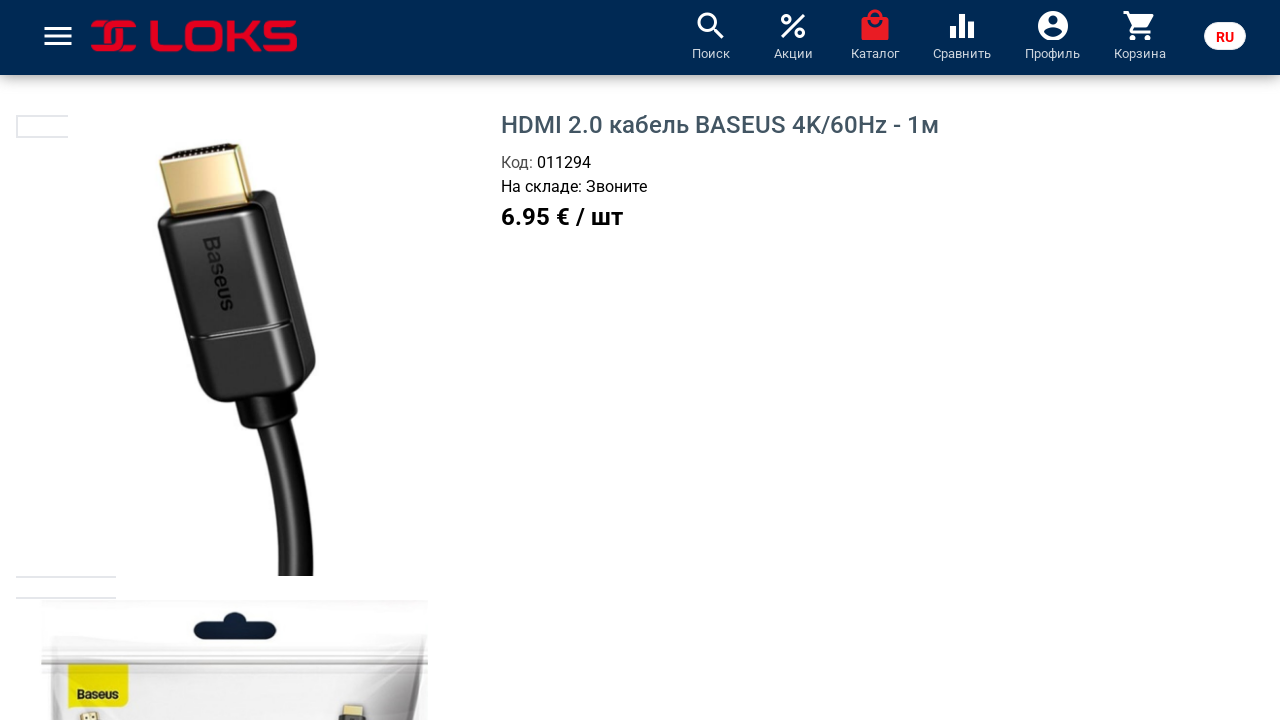

--- FILE ---
content_type: application/javascript; charset=utf-8
request_url: https://loks.lv/chunk-ZR6TZLBQ.js
body_size: 4437
content:
import{A as M,C as T,D as A,F as b,Ha as D,Ia as U,Jb as j,M as v,Pb as S,Q as L,Qa as H,R as O,S as F,T as g,Ta as z,U as l,Va as k,cd as w,dc as V,fa as x,hb as W,i as R,ia as _,ib as $,ic as B,ja as P,o as u,p as y,s as m,ta as d,u as N}from"./chunk-AFBXAFY2.js";var C;function Z(){if(C===void 0&&(C=null,typeof window<"u")){let i=window;i.trustedTypes!==void 0&&(C=i.trustedTypes.createPolicy("angular#components",{createHTML:a=>a}))}return C}function p(i){return Z()?.createHTML(i)||i}function Y(i){return Error(`Unable to find icon with the name "${i}"`)}function tt(){return Error("Could not find HttpClient for use with Angular Material icons. Please add provideHttpClient() to your providers.")}function q(i){return Error(`The URL provided to MatIconRegistry was not trusted as a resource URL via Angular's DomSanitizer. Attempted URL was "${i}".`)}function G(i){return Error(`The literal provided to MatIconRegistry was not trusted as safe HTML by Angular's DomSanitizer. Attempted literal was "${i}".`)}var c=class{url;svgText;options;svgElement;constructor(a,t,e){this.url=a,this.svgText=t,this.options=e}},K=(()=>{class i{_httpClient;_sanitizer;_errorHandler;_document;_svgIconConfigs=new Map;_iconSetConfigs=new Map;_cachedIconsByUrl=new Map;_inProgressUrlFetches=new Map;_fontCssClassesByAlias=new Map;_resolvers=[];_defaultFontSetClass=["material-icons","mat-ligature-font"];constructor(t,e,n,o){this._httpClient=t,this._sanitizer=e,this._errorHandler=o,this._document=n}addSvgIcon(t,e,n){return this.addSvgIconInNamespace("",t,e,n)}addSvgIconLiteral(t,e,n){return this.addSvgIconLiteralInNamespace("",t,e,n)}addSvgIconInNamespace(t,e,n,o){return this._addSvgIconConfig(t,e,new c(n,null,o))}addSvgIconResolver(t){return this._resolvers.push(t),this}addSvgIconLiteralInNamespace(t,e,n,o){let r=this._sanitizer.sanitize(d.HTML,n);if(!r)throw G(n);let s=p(r);return this._addSvgIconConfig(t,e,new c("",s,o))}addSvgIconSet(t,e){return this.addSvgIconSetInNamespace("",t,e)}addSvgIconSetLiteral(t,e){return this.addSvgIconSetLiteralInNamespace("",t,e)}addSvgIconSetInNamespace(t,e,n){return this._addSvgIconSetConfig(t,new c(e,null,n))}addSvgIconSetLiteralInNamespace(t,e,n){let o=this._sanitizer.sanitize(d.HTML,e);if(!o)throw G(e);let r=p(o);return this._addSvgIconSetConfig(t,new c("",r,n))}registerFontClassAlias(t,e=t){return this._fontCssClassesByAlias.set(t,e),this}classNameForFontAlias(t){return this._fontCssClassesByAlias.get(t)||t}setDefaultFontSetClass(...t){return this._defaultFontSetClass=t,this}getDefaultFontSetClass(){return this._defaultFontSetClass}getSvgIconFromUrl(t){let e=this._sanitizer.sanitize(d.RESOURCE_URL,t);if(!e)throw q(t);let n=this._cachedIconsByUrl.get(e);return n?u(E(n)):this._loadSvgIconFromConfig(new c(t,null)).pipe(v(o=>this._cachedIconsByUrl.set(e,o)),m(o=>E(o)))}getNamedSvgIcon(t,e=""){let n=J(e,t),o=this._svgIconConfigs.get(n);if(o)return this._getSvgFromConfig(o);if(o=this._getIconConfigFromResolvers(e,t),o)return this._svgIconConfigs.set(n,o),this._getSvgFromConfig(o);let r=this._iconSetConfigs.get(e);return r?this._getSvgFromIconSetConfigs(t,r):y(Y(n))}ngOnDestroy(){this._resolvers=[],this._svgIconConfigs.clear(),this._iconSetConfigs.clear(),this._cachedIconsByUrl.clear()}_getSvgFromConfig(t){return t.svgText?u(E(this._svgElementFromConfig(t))):this._loadSvgIconFromConfig(t).pipe(m(e=>E(e)))}_getSvgFromIconSetConfigs(t,e){let n=this._extractIconWithNameFromAnySet(t,e);if(n)return u(n);let o=e.filter(r=>!r.svgText).map(r=>this._loadSvgIconSetFromConfig(r).pipe(M(s=>{let h=`Loading icon set URL: ${this._sanitizer.sanitize(d.RESOURCE_URL,r.url)} failed: ${s.message}`;return this._errorHandler.handleError(new Error(h)),u(null)})));return N(o).pipe(m(()=>{let r=this._extractIconWithNameFromAnySet(t,e);if(!r)throw Y(t);return r}))}_extractIconWithNameFromAnySet(t,e){for(let n=e.length-1;n>=0;n--){let o=e[n];if(o.svgText&&o.svgText.toString().indexOf(t)>-1){let r=this._svgElementFromConfig(o),s=this._extractSvgIconFromSet(r,t,o.options);if(s)return s}}return null}_loadSvgIconFromConfig(t){return this._fetchIcon(t).pipe(v(e=>t.svgText=e),m(()=>this._svgElementFromConfig(t)))}_loadSvgIconSetFromConfig(t){return t.svgText?u(null):this._fetchIcon(t).pipe(v(e=>t.svgText=e))}_extractSvgIconFromSet(t,e,n){let o=t.querySelector(`[id="${e}"]`);if(!o)return null;let r=o.cloneNode(!0);if(r.removeAttribute("id"),r.nodeName.toLowerCase()==="svg")return this._setSvgAttributes(r,n);if(r.nodeName.toLowerCase()==="symbol")return this._setSvgAttributes(this._toSvgElement(r),n);let s=this._svgElementFromString(p("<svg></svg>"));return s.appendChild(r),this._setSvgAttributes(s,n)}_svgElementFromString(t){let e=this._document.createElement("DIV");e.innerHTML=t;let n=e.querySelector("svg");if(!n)throw Error("<svg> tag not found");return n}_toSvgElement(t){let e=this._svgElementFromString(p("<svg></svg>")),n=t.attributes;for(let o=0;o<n.length;o++){let{name:r,value:s}=n[o];r!=="id"&&e.setAttribute(r,s)}for(let o=0;o<t.childNodes.length;o++)t.childNodes[o].nodeType===this._document.ELEMENT_NODE&&e.appendChild(t.childNodes[o].cloneNode(!0));return e}_setSvgAttributes(t,e){return t.setAttribute("fit",""),t.setAttribute("height","100%"),t.setAttribute("width","100%"),t.setAttribute("preserveAspectRatio","xMidYMid meet"),t.setAttribute("focusable","false"),e&&e.viewBox&&t.setAttribute("viewBox",e.viewBox),t}_fetchIcon(t){let{url:e,options:n}=t,o=n?.withCredentials??!1;if(!this._httpClient)throw tt();if(e==null)throw Error(`Cannot fetch icon from URL "${e}".`);let r=this._sanitizer.sanitize(d.RESOURCE_URL,e);if(!r)throw q(e);let s=this._inProgressUrlFetches.get(r);if(s)return s;let f=this._httpClient.get(r,{responseType:"text",withCredentials:o}).pipe(m(h=>p(h)),A(()=>this._inProgressUrlFetches.delete(r)),b());return this._inProgressUrlFetches.set(r,f),f}_addSvgIconConfig(t,e,n){return this._svgIconConfigs.set(J(t,e),n),this}_addSvgIconSetConfig(t,e){let n=this._iconSetConfigs.get(t);return n?n.push(e):this._iconSetConfigs.set(t,[e]),this}_svgElementFromConfig(t){if(!t.svgElement){let e=this._svgElementFromString(t.svgText);this._setSvgAttributes(e,t.options),t.svgElement=e}return t.svgElement}_getIconConfigFromResolvers(t,e){for(let n=0;n<this._resolvers.length;n++){let o=this._resolvers[n](e,t);if(o)return et(o)?new c(o.url,null,o.options):new c(o,null)}}static \u0275fac=function(e){return new(e||i)(g(V,8),g(B),g(S,8),g(_))};static \u0275prov=L({token:i,factory:i.\u0275fac,providedIn:"root"})}return i})();function E(i){return i.cloneNode(!0)}function J(i,a){return i+":"+a}function et(i){return!!(i.url&&i.options)}var nt=["*"],ot=new F("MAT_ICON_DEFAULT_OPTIONS"),rt=new F("mat-icon-location",{providedIn:"root",factory:it});function it(){let i=l(S),a=i?i.location:null;return{getPathname:()=>a?a.pathname+a.search:""}}var Q=["clip-path","color-profile","src","cursor","fill","filter","marker","marker-start","marker-mid","marker-end","mask","stroke"],st=Q.map(i=>`[${i}]`).join(", "),at=/^url\(['"]?#(.*?)['"]?\)$/,At=(()=>{class i{_elementRef=l(P);_iconRegistry=l(K);_location=l(rt);_errorHandler=l(_);_defaultColor;get color(){return this._color||this._defaultColor}set color(t){this._color=t}_color;inline=!1;get svgIcon(){return this._svgIcon}set svgIcon(t){t!==this._svgIcon&&(t?this._updateSvgIcon(t):this._svgIcon&&this._clearSvgElement(),this._svgIcon=t)}_svgIcon;get fontSet(){return this._fontSet}set fontSet(t){let e=this._cleanupFontValue(t);e!==this._fontSet&&(this._fontSet=e,this._updateFontIconClasses())}_fontSet;get fontIcon(){return this._fontIcon}set fontIcon(t){let e=this._cleanupFontValue(t);e!==this._fontIcon&&(this._fontIcon=e,this._updateFontIconClasses())}_fontIcon;_previousFontSetClass=[];_previousFontIconClass;_svgName;_svgNamespace;_previousPath;_elementsWithExternalReferences;_currentIconFetch=R.EMPTY;constructor(){let t=l(new x("aria-hidden"),{optional:!0}),e=l(ot,{optional:!0});e&&(e.color&&(this.color=this._defaultColor=e.color),e.fontSet&&(this.fontSet=e.fontSet)),t||this._elementRef.nativeElement.setAttribute("aria-hidden","true")}_splitIconName(t){if(!t)return["",""];let e=t.split(":");switch(e.length){case 1:return["",e[0]];case 2:return e;default:throw Error(`Invalid icon name: "${t}"`)}}ngOnInit(){this._updateFontIconClasses()}ngAfterViewChecked(){let t=this._elementsWithExternalReferences;if(t&&t.size){let e=this._location.getPathname();e!==this._previousPath&&(this._previousPath=e,this._prependPathToReferences(e))}}ngOnDestroy(){this._currentIconFetch.unsubscribe(),this._elementsWithExternalReferences&&this._elementsWithExternalReferences.clear()}_usingFontIcon(){return!this.svgIcon}_setSvgElement(t){this._clearSvgElement();let e=this._location.getPathname();this._previousPath=e,this._cacheChildrenWithExternalReferences(t),this._prependPathToReferences(e),this._elementRef.nativeElement.appendChild(t)}_clearSvgElement(){let t=this._elementRef.nativeElement,e=t.childNodes.length;for(this._elementsWithExternalReferences&&this._elementsWithExternalReferences.clear();e--;){let n=t.childNodes[e];(n.nodeType!==1||n.nodeName.toLowerCase()==="svg")&&n.remove()}}_updateFontIconClasses(){if(!this._usingFontIcon())return;let t=this._elementRef.nativeElement,e=(this.fontSet?this._iconRegistry.classNameForFontAlias(this.fontSet).split(/ +/):this._iconRegistry.getDefaultFontSetClass()).filter(n=>n.length>0);this._previousFontSetClass.forEach(n=>t.classList.remove(n)),e.forEach(n=>t.classList.add(n)),this._previousFontSetClass=e,this.fontIcon!==this._previousFontIconClass&&!e.includes("mat-ligature-font")&&(this._previousFontIconClass&&t.classList.remove(this._previousFontIconClass),this.fontIcon&&t.classList.add(this.fontIcon),this._previousFontIconClass=this.fontIcon)}_cleanupFontValue(t){return typeof t=="string"?t.trim().split(" ")[0]:t}_prependPathToReferences(t){let e=this._elementsWithExternalReferences;e&&e.forEach((n,o)=>{n.forEach(r=>{o.setAttribute(r.name,`url('${t}#${r.value}')`)})})}_cacheChildrenWithExternalReferences(t){let e=t.querySelectorAll(st),n=this._elementsWithExternalReferences=this._elementsWithExternalReferences||new Map;for(let o=0;o<e.length;o++)Q.forEach(r=>{let s=e[o],f=s.getAttribute(r),h=f?f.match(at):null;if(h){let I=n.get(s);I||(I=[],n.set(s,I)),I.push({name:r,value:h[1]})}})}_updateSvgIcon(t){if(this._svgNamespace=null,this._svgName=null,this._currentIconFetch.unsubscribe(),t){let[e,n]=this._splitIconName(t);e&&(this._svgNamespace=e),n&&(this._svgName=n),this._currentIconFetch=this._iconRegistry.getNamedSvgIcon(n,e).pipe(T(1)).subscribe(o=>this._setSvgElement(o),o=>{let r=`Error retrieving icon ${e}:${n}! ${o.message}`;this._errorHandler.handleError(new Error(r))})}}static \u0275fac=function(e){return new(e||i)};static \u0275cmp=D({type:i,selectors:[["mat-icon"]],hostAttrs:["role","img",1,"mat-icon","notranslate"],hostVars:10,hostBindings:function(e,n){e&2&&(H("data-mat-icon-type",n._usingFontIcon()?"font":"svg")("data-mat-icon-name",n._svgName||n.fontIcon)("data-mat-icon-namespace",n._svgNamespace||n.fontSet)("fontIcon",n._usingFontIcon()?n.fontIcon:null),k(n.color?"mat-"+n.color:""),z("mat-icon-inline",n.inline)("mat-icon-no-color",n.color!=="primary"&&n.color!=="accent"&&n.color!=="warn"))},inputs:{color:"color",inline:[2,"inline","inline",j],svgIcon:"svgIcon",fontSet:"fontSet",fontIcon:"fontIcon"},exportAs:["matIcon"],ngContentSelectors:nt,decls:1,vars:0,template:function(e,n){e&1&&(W(),$(0))},styles:[`mat-icon,mat-icon.mat-primary,mat-icon.mat-accent,mat-icon.mat-warn{color:var(--mat-icon-color, inherit)}.mat-icon{-webkit-user-select:none;user-select:none;background-repeat:no-repeat;display:inline-block;fill:currentColor;height:24px;width:24px;overflow:hidden}.mat-icon.mat-icon-inline{font-size:inherit;height:inherit;line-height:inherit;width:inherit}.mat-icon.mat-ligature-font[fontIcon]::before{content:attr(fontIcon)}[dir=rtl] .mat-icon-rtl-mirror{transform:scale(-1, 1)}.mat-form-field:not(.mat-form-field-appearance-legacy) .mat-form-field-prefix .mat-icon,.mat-form-field:not(.mat-form-field-appearance-legacy) .mat-form-field-suffix .mat-icon{display:block}.mat-form-field:not(.mat-form-field-appearance-legacy) .mat-form-field-prefix .mat-icon-button .mat-icon,.mat-form-field:not(.mat-form-field-appearance-legacy) .mat-form-field-suffix .mat-icon-button .mat-icon{margin:auto}
`],encapsulation:2,changeDetection:0})}return i})(),bt=(()=>{class i{static \u0275fac=function(e){return new(e||i)};static \u0275mod=U({type:i});static \u0275inj=O({imports:[w,w]})}return i})();export{At as a,bt as b};
